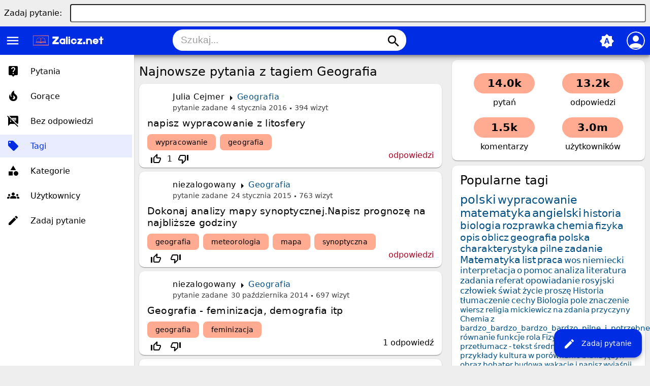

--- FILE ---
content_type: text/html; charset=utf-8
request_url: https://www.google.com/recaptcha/api2/aframe
body_size: -294
content:
<!DOCTYPE HTML><html><head><meta http-equiv="content-type" content="text/html; charset=UTF-8"></head><body><script nonce="isnbvo6rWHp8mtEKnDU-Pg">/** Anti-fraud and anti-abuse applications only. See google.com/recaptcha */ try{var clients={'sodar':'https://pagead2.googlesyndication.com/pagead/sodar?'};window.addEventListener("message",function(a){try{if(a.source===window.parent){var b=JSON.parse(a.data);var c=clients[b['id']];if(c){var d=document.createElement('img');d.src=c+b['params']+'&rc='+(localStorage.getItem("rc::a")?sessionStorage.getItem("rc::b"):"");window.document.body.appendChild(d);sessionStorage.setItem("rc::e",parseInt(sessionStorage.getItem("rc::e")||0)+1);localStorage.setItem("rc::h",'1769194828948');}}}catch(b){}});window.parent.postMessage("_grecaptcha_ready", "*");}catch(b){}</script></body></html>

--- FILE ---
content_type: text/html; charset=utf-8
request_url: https://www.google.com/recaptcha/api2/aframe
body_size: 266
content:
<!DOCTYPE HTML><html><head><meta http-equiv="content-type" content="text/html; charset=UTF-8"></head><body><script nonce="3iAkKlVF2g8U2kUjlQBo9g">/** Anti-fraud and anti-abuse applications only. See google.com/recaptcha */ try{var clients={'sodar':'https://pagead2.googlesyndication.com/pagead/sodar?'};window.addEventListener("message",function(a){try{if(a.source===window.parent){var b=JSON.parse(a.data);var c=clients[b['id']];if(c){var d=document.createElement('img');d.src=c+b['params']+'&rc='+(localStorage.getItem("rc::a")?sessionStorage.getItem("rc::b"):"");window.document.body.appendChild(d);sessionStorage.setItem("rc::e",parseInt(sessionStorage.getItem("rc::e")||0)+1);localStorage.setItem("rc::h",'1769194828948');}}}catch(b){}});window.parent.postMessage("_grecaptcha_ready", "*");}catch(b){}</script></body></html>

--- FILE ---
content_type: text/html; charset=utf-8
request_url: https://www.google.com/recaptcha/api2/aframe
body_size: -266
content:
<!DOCTYPE HTML><html><head><meta http-equiv="content-type" content="text/html; charset=UTF-8"></head><body><script nonce="-Tz1XbgwBZbtM7__BR45ng">/** Anti-fraud and anti-abuse applications only. See google.com/recaptcha */ try{var clients={'sodar':'https://pagead2.googlesyndication.com/pagead/sodar?'};window.addEventListener("message",function(a){try{if(a.source===window.parent){var b=JSON.parse(a.data);var c=clients[b['id']];if(c){var d=document.createElement('img');d.src=c+b['params']+'&rc='+(localStorage.getItem("rc::a")?sessionStorage.getItem("rc::b"):"");window.document.body.appendChild(d);sessionStorage.setItem("rc::e",parseInt(sessionStorage.getItem("rc::e")||0)+1);localStorage.setItem("rc::h",'1769194829099');}}}catch(b){}});window.parent.postMessage("_grecaptcha_ready", "*");}catch(b){}</script></body></html>